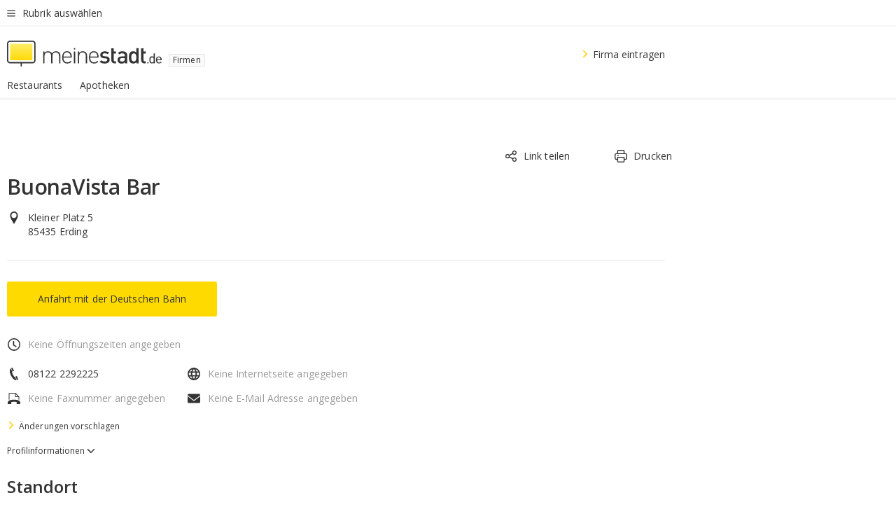

--- FILE ---
content_type: application/javascript
request_url: https://static.meinestadt.de/site/meinestadt/resourceCached/3.238.0/htdocs/js/src/branchenbuch/bb_collapsible.js
body_size: -34
content:
define([],function(){"use strict";function e(e){var t=document.querySelector("."+e.collapsibleToggle),c=document.querySelector("."+e.collapsibleSection);(t||c)&&t.addEventListener("click",function(){n(t,c)})}function n(e,n){e.classList.contains(i)?c(e,n):t(e,n)}function t(e,n){e.classList.add(i),n.classList.add(i)}function c(e,n){e.classList.remove(i),n.classList.remove(i)}var i="-opened";return{init:e}});